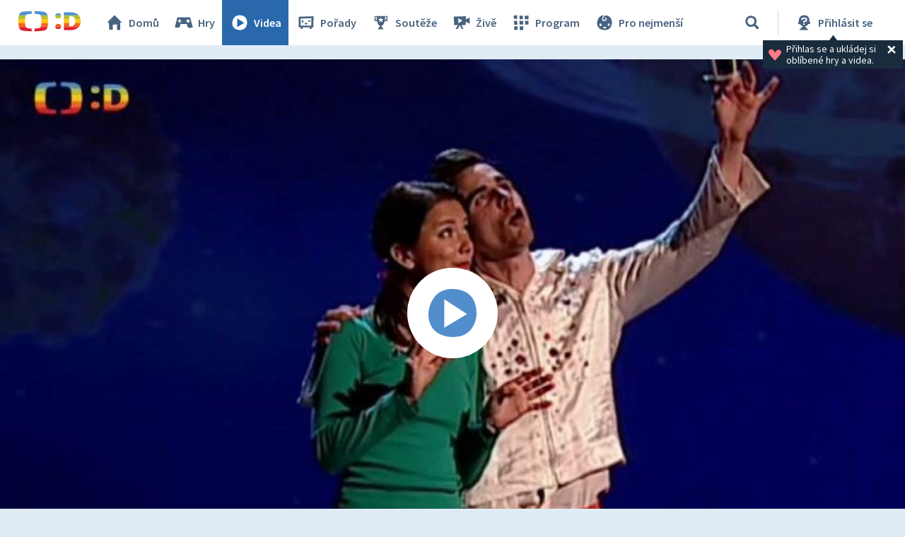

--- FILE ---
content_type: text/plain; charset=utf-8
request_url: https://events.getsitectrl.com/api/v1/events
body_size: 558
content:
{"id":"66fe29b56234c29a","user_id":"66fe29b5627d04d3","time":1769403241864,"token":"1769403241.2ad2f2902dd65112df99fdadbec1f205.d328b7c997dc122f8df76c553c84a8c4","geo":{"ip":"18.222.151.31","geopath":"147015:147763:220321:","geoname_id":4509177,"longitude":-83.0061,"latitude":39.9625,"postal_code":"43215","city":"Columbus","region":"Ohio","state_code":"OH","country":"United States","country_code":"US","timezone":"America/New_York"},"ua":{"platform":"Desktop","os":"Mac OS","os_family":"Mac OS X","os_version":"10.15.7","browser":"Other","browser_family":"ClaudeBot","browser_version":"1.0","device":"Spider","device_brand":"Spider","device_model":"Desktop"},"utm":{}}